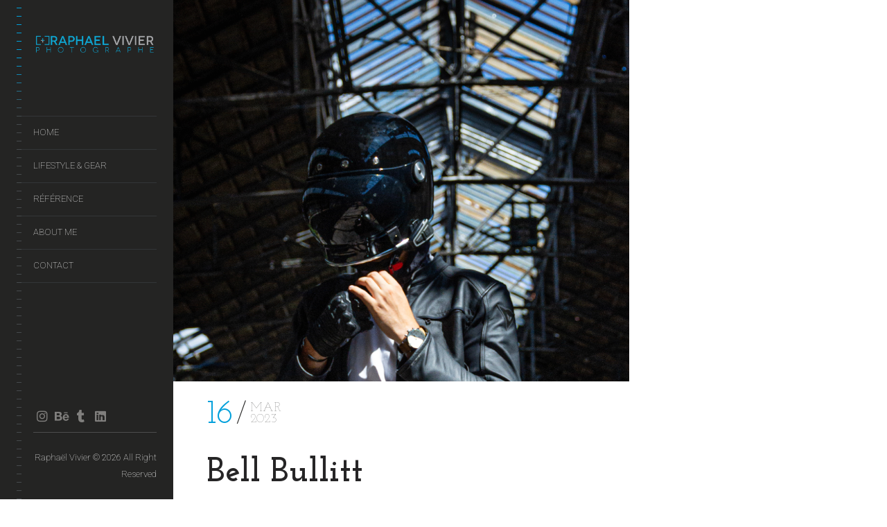

--- FILE ---
content_type: text/html; charset=UTF-8
request_url: http://photoraph.fr/bell-bullitt/
body_size: 12708
content:
<!DOCTYPE html>
<!--[if lt IE 7]>
<html class="lt-ie9 lt-ie8 lt-ie7" lang="fr-FR" itemscope itemtype="http://schema.org/WebPage"> <![endif]-->
<!--[if IE 7]>
<html class="lt-ie9 lt-ie8" lang="fr-FR" itemscope itemtype="http://schema.org/WebPage"> <![endif]-->
<!--[if IE 8]>
<html class="lt-ie9" lang="fr-FR" itemscope itemtype="http://schema.org/WebPage"> <![endif]-->
<!--[if IE 9]>
<html class="ie9" lang="fr-FR" itemscope itemtype="http://schema.org/WebPage"> <![endif]-->
<!--[if gt IE 9]><!-->
<html class="no-android-browser" lang="fr-FR" itemscope itemtype="http://schema.org/WebPage"> <!--<![endif]-->
<head>
<meta http-equiv="content-type" content="text/html; charset=UTF-8">
<meta name="viewport" content="width=device-width, initial-scale=1">
<link rel="profile" href="http://gmpg.org/xfn/11">

<link rel="pingback" href="http://photoraph.fr/xmlrpc.php">
<meta http-equiv="X-UA-Compatible" content="IE=edge, chrome=1">

<meta name="HandheldFriendly" content="True">
<meta name="apple-touch-fullscreen" content="yes" />
<meta name="MobileOptimized" content="320">
<link rel="pingback" href="http://photoraph.fr/xmlrpc.php">

<link href="https://fonts.googleapis.com" rel="preconnect" crossorigin><link href="https://fonts.gstatic.com" rel="preconnect" crossorigin><title>Bell Bullitt &#8211; Photoraph</title>
<link rel='dns-prefetch' href='//maps.google.com' />
<link rel='dns-prefetch' href='//cdn.canvasjs.com' />
<link rel='dns-prefetch' href='//fonts.googleapis.com' />
<link rel='dns-prefetch' href='//s.w.org' />
<link rel="alternate" type="application/rss+xml" title="Photoraph &raquo; Flux" href="http://photoraph.fr/feed/" />
<link rel="alternate" type="application/rss+xml" title="Photoraph &raquo; Flux des commentaires" href="http://photoraph.fr/comments/feed/" />
<link rel="alternate" type="application/rss+xml" title="Photoraph &raquo; Bell Bullitt Flux des commentaires" href="http://photoraph.fr/bell-bullitt/feed/" />
		<script type="text/javascript">
			window._wpemojiSettings = {"baseUrl":"https:\/\/s.w.org\/images\/core\/emoji\/11.2.0\/72x72\/","ext":".png","svgUrl":"https:\/\/s.w.org\/images\/core\/emoji\/11.2.0\/svg\/","svgExt":".svg","source":{"concatemoji":"http:\/\/photoraph.fr\/wp-includes\/js\/wp-emoji-release.min.js?ver=5.1.21"}};
			!function(e,a,t){var n,r,o,i=a.createElement("canvas"),p=i.getContext&&i.getContext("2d");function s(e,t){var a=String.fromCharCode;p.clearRect(0,0,i.width,i.height),p.fillText(a.apply(this,e),0,0);e=i.toDataURL();return p.clearRect(0,0,i.width,i.height),p.fillText(a.apply(this,t),0,0),e===i.toDataURL()}function c(e){var t=a.createElement("script");t.src=e,t.defer=t.type="text/javascript",a.getElementsByTagName("head")[0].appendChild(t)}for(o=Array("flag","emoji"),t.supports={everything:!0,everythingExceptFlag:!0},r=0;r<o.length;r++)t.supports[o[r]]=function(e){if(!p||!p.fillText)return!1;switch(p.textBaseline="top",p.font="600 32px Arial",e){case"flag":return s([55356,56826,55356,56819],[55356,56826,8203,55356,56819])?!1:!s([55356,57332,56128,56423,56128,56418,56128,56421,56128,56430,56128,56423,56128,56447],[55356,57332,8203,56128,56423,8203,56128,56418,8203,56128,56421,8203,56128,56430,8203,56128,56423,8203,56128,56447]);case"emoji":return!s([55358,56760,9792,65039],[55358,56760,8203,9792,65039])}return!1}(o[r]),t.supports.everything=t.supports.everything&&t.supports[o[r]],"flag"!==o[r]&&(t.supports.everythingExceptFlag=t.supports.everythingExceptFlag&&t.supports[o[r]]);t.supports.everythingExceptFlag=t.supports.everythingExceptFlag&&!t.supports.flag,t.DOMReady=!1,t.readyCallback=function(){t.DOMReady=!0},t.supports.everything||(n=function(){t.readyCallback()},a.addEventListener?(a.addEventListener("DOMContentLoaded",n,!1),e.addEventListener("load",n,!1)):(e.attachEvent("onload",n),a.attachEvent("onreadystatechange",function(){"complete"===a.readyState&&t.readyCallback()})),(n=t.source||{}).concatemoji?c(n.concatemoji):n.wpemoji&&n.twemoji&&(c(n.twemoji),c(n.wpemoji)))}(window,document,window._wpemojiSettings);
		</script>
		<style type="text/css">
img.wp-smiley,
img.emoji {
	display: inline !important;
	border: none !important;
	box-shadow: none !important;
	height: 1em !important;
	width: 1em !important;
	margin: 0 .07em !important;
	vertical-align: -0.1em !important;
	background: none !important;
	padding: 0 !important;
}
</style>
	<link rel='stylesheet' id='customify-font-stylesheet-0-css'  href='https://fonts.googleapis.com/css2?family=Josefin%20Slab:ital,wght@0,100;0,200;0,300;0,400;0,500;0,600;0,700;1,100;1,200;1,300;1,400;1,500;1,600;1,700&#038;family=Crimson%20Text:ital,wght@0,400;0,600;0,700;1,400;1,600;1,700&#038;family=Roboto:ital,wght@0,100;0,300;0,400;0,500;0,700;0,900;1,100;1,300;1,400;1,500;1,700;1,900&#038;display=swap' type='text/css' media='all' />
<link rel='stylesheet' id='google-webfonts-css'  href='http://fonts.googleapis.com/css?family=Roboto%3A300%2C500%2C300italic%2C500italic%7COpen+Sans%3A300%2C400%2C700%2C300italic%2C400italic%2C700italic%7CJosefin+Slab%3A400%2C600%2C700%7CCrimson+Text%3A400%2C400italic&#038;ver=5.1.21' type='text/css' media='all' />
<link rel='stylesheet' id='mediaelement-css'  href='http://photoraph.fr/wp-includes/js/mediaelement/mediaelementplayer-legacy.min.css?ver=4.2.6-78496d1' type='text/css' media='all' />
<link rel='stylesheet' id='wpgrade-main-style-css'  href='http://photoraph.fr/wp-content/themes/lens/style.css?ver=202512080935' type='text/css' media='all' />
<link rel='stylesheet' id='wp-block-library-css'  href='http://photoraph.fr/wp-includes/css/dist/block-library/style.min.css?ver=5.1.21' type='text/css' media='all' />
<link rel='stylesheet' id='dashicons-css'  href='http://photoraph.fr/wp-includes/css/dashicons.min.css?ver=5.1.21' type='text/css' media='all' />
<link rel='stylesheet' id='admin-bar-css'  href='http://photoraph.fr/wp-includes/css/admin-bar.min.css?ver=5.1.21' type='text/css' media='all' />
<style id='admin-bar-inline-css' type='text/css'>

    .canvasjs-chart-credit{
        display: none !important;
    }
    #vtrtsFreeChart canvas {
    border-radius: 6px;
}

.vtrts-free-adminbar-weekly-title {
    font-weight: bold;
    font-size: 14px;
    color: #fff;
    margin-bottom: 6px;
}

        #wpadminbar #wp-admin-bar-vtrts_free_top_button .ab-icon:before {
            content: "\f185";
            color: #1DAE22;
            top: 3px;
        }
    #wp-admin-bar-vtrts_pro_top_button .ab-item {
        min-width: 180px;
    }
    .vtrts-free-adminbar-dropdown {
        min-width: 420px ;
        padding: 18px 18px 12px 18px;
        background: #23282d;
        color: #fff;
        border-radius: 8px;
        box-shadow: 0 4px 24px rgba(0,0,0,0.15);
        margin-top: 10px;
    }
    .vtrts-free-adminbar-grid {
        display: grid;
        grid-template-columns: 1fr 1fr;
        gap: 18px 18px; /* row-gap column-gap */
        margin-bottom: 18px;
    }
    .vtrts-free-adminbar-card {
        background: #2c3338;
        border-radius: 8px;
        padding: 18px 18px 12px 18px;
        box-shadow: 0 2px 8px rgba(0,0,0,0.07);
        display: flex;
        flex-direction: column;
        align-items: flex-start;
    }
    /* Extra margin for the right column */
    .vtrts-free-adminbar-card:nth-child(2),
    .vtrts-free-adminbar-card:nth-child(4) {
        margin-left: 10px !important;
        padding-left: 10px !important;
                padding-top: 6px !important;

        margin-right: 10px !important;
        padding-right : 10px !important;
        margin-top: 10px !important;
    }
    .vtrts-free-adminbar-card:nth-child(1),
    .vtrts-free-adminbar-card:nth-child(3) {
        margin-left: 10px !important;
        padding-left: 10px !important;
                padding-top: 6px !important;

        margin-top: 10px !important;
                padding-right : 10px !important;

    }
    /* Extra margin for the bottom row */
    .vtrts-free-adminbar-card:nth-child(3),
    .vtrts-free-adminbar-card:nth-child(4) {
        margin-top: 6px !important;
        padding-top: 6px !important;
        margin-top: 10px !important;
    }
    .vtrts-free-adminbar-card-title {
        font-size: 14px;
        font-weight: 800;
        margin-bottom: 6px;
        color: #fff;
    }
    .vtrts-free-adminbar-card-value {
        font-size: 22px;
        font-weight: bold;
        color: #1DAE22;
        margin-bottom: 4px;
    }
    .vtrts-free-adminbar-card-sub {
        font-size: 12px;
        color: #aaa;
    }
    .vtrts-free-adminbar-btn-wrap {
        text-align: center;
        margin-top: 8px;
    }

    #wp-admin-bar-vtrts_free_top_button .ab-item{
    min-width: 80px !important;
        padding: 0px !important;
    .vtrts-free-adminbar-btn {
        display: inline-block;
        background: #1DAE22;
        color: #fff !important;
        font-weight: bold;
        padding: 8px 28px;
        border-radius: 6px;
        text-decoration: none;
        font-size: 15px;
        transition: background 0.2s;
        margin-top: 8px;
    }
    .vtrts-free-adminbar-btn:hover {
        background: #15991b;
        color: #fff !important;
    }

    .vtrts-free-adminbar-dropdown-wrap { min-width: 0; padding: 0; }
    #wpadminbar #wp-admin-bar-vtrts_free_top_button .vtrts-free-adminbar-dropdown { display: none; position: absolute; left: 0; top: 100%; z-index: 99999; }
    #wpadminbar #wp-admin-bar-vtrts_free_top_button:hover .vtrts-free-adminbar-dropdown { display: block; }
    
        .ab-empty-item #wp-admin-bar-vtrts_free_top_button-default .ab-empty-item{
    height:0px !important;
    padding :0px !important;
     }
            #wpadminbar .quicklinks .ab-empty-item{
        padding:0px !important;
    }
    .vtrts-free-adminbar-dropdown {
    min-width: 420px;
    padding: 18px 18px 12px 18px;
    background: #23282d;
    color: #fff;
    border-radius: 12px; /* more rounded */
    box-shadow: 0 8px 32px rgba(0,0,0,0.25); /* deeper shadow */
    margin-top: 10px;
}

.vtrts-free-adminbar-btn-wrap {
    text-align: center;
    margin-top: 18px; /* more space above */
}

.vtrts-free-adminbar-btn {
    display: inline-block;
    background: #1DAE22;
    color: #fff !important;
    font-weight: bold;
    padding: 5px 22px;
    border-radius: 8px;
    text-decoration: none;
    font-size: 17px;
    transition: background 0.2s, box-shadow 0.2s;
    margin-top: 8px;
    box-shadow: 0 2px 8px rgba(29,174,34,0.15);
    text-align: center;
    line-height: 1.6;
    
}
.vtrts-free-adminbar-btn:hover {
    background: #15991b;
    color: #fff !important;
    box-shadow: 0 4px 16px rgba(29,174,34,0.25);
}
    


</style>
<script type='text/javascript'>
/* <![CDATA[ */
var ahc_ajax_front = {"ajax_url":"http:\/\/photoraph.fr\/wp-admin\/admin-ajax.php","plugin_url":"http:\/\/photoraph.fr\/wp-content\/plugins\/visitors-traffic-real-time-statistics\/","page_id":"1012","page_title":"Bell Bullitt","post_type":"post"};
/* ]]> */
</script>
<script type='text/javascript' src='http://photoraph.fr/wp-content/plugins/visitors-traffic-real-time-statistics/js/front.js?ver=5.1.21'></script>
<script type='text/javascript' src='http://photoraph.fr/wp-includes/js/jquery/jquery.js?ver=1.12.4'></script>
<script type='text/javascript' src='http://photoraph.fr/wp-includes/js/jquery/jquery-migrate.min.js?ver=1.4.1'></script>
<script type='text/javascript' src='http://photoraph.fr/wp-content/themes/lens/assets/js/vendor/modernizr.min.js?ver=5.1.21'></script>
<script type='text/javascript'>
var mejsL10n = {"language":"fr","strings":{"mejs.install-flash":"Vous utilisez un navigateur qui n\u2019a pas le lecteur Flash activ\u00e9 ou install\u00e9. Veuillez activer votre extension Flash ou t\u00e9l\u00e9charger la derni\u00e8re version \u00e0 partir de cette adresse\u00a0: https:\/\/get.adobe.com\/flashplayer\/","mejs.fullscreen-off":"Quitter le plein \u00e9cran","mejs.fullscreen-on":"Passer en plein \u00e9cran","mejs.download-video":"T\u00e9l\u00e9charger la vid\u00e9o","mejs.fullscreen":"Plein \u00e9cran","mejs.time-jump-forward":["Saut en avant d\u20191 seconde","Avancer de %1 secondes"],"mejs.loop":"Lire en boucle","mejs.play":"Lecture","mejs.pause":"Pause","mejs.close":"Fermer","mejs.time-slider":"Curseur de temps","mejs.time-help-text":"Utilisez les fl\u00e8ches droite\/gauche pour avancer d\u2019une seconde, haut\/bas pour avancer de dix secondes.","mejs.time-skip-back":["Revenir une seconde en arri\u00e8re","Saut en arri\u00e8re de %1 seconde(s)"],"mejs.captions-subtitles":"L\u00e9gendes\/Sous-titres","mejs.captions-chapters":"Chapitres","mejs.none":"Aucun","mejs.mute-toggle":"Couper le son","mejs.volume-help-text":"Utilisez les fl\u00e8ches haut\/bas pour augmenter ou diminuer le volume.","mejs.unmute":"R\u00e9activer le son","mejs.mute":"Muet","mejs.volume-slider":"Curseur de volume","mejs.video-player":"Lecteur vid\u00e9o","mejs.audio-player":"Lecteur audio","mejs.ad-skip":"Passer la publicit\u00e9","mejs.ad-skip-info":["Passer dans %1 seconde","Passer dans %1 secondes"],"mejs.source-chooser":"S\u00e9lecteur de source","mejs.stop":"Arr\u00eater","mejs.speed-rate":"Taux de vitesse","mejs.live-broadcast":"\u00c9mission en direct","mejs.afrikaans":"Afrikaans","mejs.albanian":"Albanais","mejs.arabic":"Arabe","mejs.belarusian":"Bi\u00e9lorusse","mejs.bulgarian":"Bulgare","mejs.catalan":"Catalan","mejs.chinese":"Chinois","mejs.chinese-simplified":"Chinois (simplifi\u00e9)","mejs.chinese-traditional":"Chinois (traditionnel)","mejs.croatian":"Croate","mejs.czech":"Tch\u00e8que","mejs.danish":"Danois","mejs.dutch":"N\u00e9erlandais","mejs.english":"Anglais","mejs.estonian":"Estonien","mejs.filipino":"Filipino","mejs.finnish":"Terminer","mejs.french":"Fran\u00e7ais","mejs.galician":"Galicien","mejs.german":"Allemand","mejs.greek":"Grec","mejs.haitian-creole":"Cr\u00e9ole ha\u00eftien","mejs.hebrew":"H\u00e9breu","mejs.hindi":"Hindi","mejs.hungarian":"Hongrois","mejs.icelandic":"Islandais","mejs.indonesian":"Indon\u00e9sien","mejs.irish":"Irlandais","mejs.italian":"Italien","mejs.japanese":"Japonais","mejs.korean":"Cor\u00e9en","mejs.latvian":"Letton","mejs.lithuanian":"Lituanien","mejs.macedonian":"Mac\u00e9donien","mejs.malay":"Malais","mejs.maltese":"Maltais","mejs.norwegian":"Norv\u00e9gien","mejs.persian":"Perse","mejs.polish":"Polonais","mejs.portuguese":"Portugais","mejs.romanian":"Roumain","mejs.russian":"Russe","mejs.serbian":"Serbe","mejs.slovak":"Slovaque","mejs.slovenian":"Slov\u00e9nien","mejs.spanish":"Espagnol","mejs.swahili":"Swahili","mejs.swedish":"Su\u00e9dois","mejs.tagalog":"Tagalog","mejs.thai":"Thai","mejs.turkish":"Turc","mejs.ukrainian":"Ukrainien","mejs.vietnamese":"Vietnamien","mejs.welsh":"Ga\u00e9lique","mejs.yiddish":"Yiddish"}};
</script>
<script type='text/javascript' src='http://photoraph.fr/wp-includes/js/mediaelement/mediaelement-and-player.min.js?ver=4.2.6-78496d1'></script>
<script type='text/javascript' src='http://photoraph.fr/wp-includes/js/mediaelement/mediaelement-migrate.min.js?ver=5.1.21'></script>
<script type='text/javascript'>
/* <![CDATA[ */
var _wpmejsSettings = {"pluginPath":"\/wp-includes\/js\/mediaelement\/","classPrefix":"mejs-","stretching":"responsive"};
/* ]]> */
</script>
<link rel='https://api.w.org/' href='http://photoraph.fr/wp-json/' />
<link rel="EditURI" type="application/rsd+xml" title="RSD" href="http://photoraph.fr/xmlrpc.php?rsd" />
<link rel="wlwmanifest" type="application/wlwmanifest+xml" href="http://photoraph.fr/wp-includes/wlwmanifest.xml" /> 
<link rel='prev' title='Triumph street twin 900' href='http://photoraph.fr/triumph-street-twin-900/' />
<link rel='next' title='Velomacchi' href='http://photoraph.fr/velomacchi/' />
<meta name="generator" content="WordPress 5.1.21" />
<link rel="canonical" href="http://photoraph.fr/bell-bullitt/" />
<link rel='shortlink' href='http://photoraph.fr/?p=1012' />
<link rel="alternate" type="application/json+oembed" href="http://photoraph.fr/wp-json/oembed/1.0/embed?url=http%3A%2F%2Fphotoraph.fr%2Fbell-bullitt%2F" />
<link rel="alternate" type="text/xml+oembed" href="http://photoraph.fr/wp-json/oembed/1.0/embed?url=http%3A%2F%2Fphotoraph.fr%2Fbell-bullitt%2F&#038;format=xml" />
<link rel="icon" href="http://photoraph.fr/wp-content/uploads/2018/02/logotype-1.png" sizes="32x32" />
<link rel="icon" href="http://photoraph.fr/wp-content/uploads/2018/02/logotype-1.png" sizes="192x192" />
<link rel="apple-touch-icon-precomposed" href="http://photoraph.fr/wp-content/uploads/2018/02/logotype-1.png" />
<meta name="msapplication-TileImage" content="http://photoraph.fr/wp-content/uploads/2018/02/logotype-1.png" />
			<style id="customify_output_style">
				.site-logo img { height: 37px; }
.site-logo--text { font-size: 37px; }
.inverse a,
 .highlighted,
 blockquote:before,
 .emphasized:before,
 .site-navigation--main .menu-item:hover > a,
 .site-navigation--main .menu-item:focus > a,
 .site-navigation--main .menu-item:active > a,
 .site-navigation--main .menu-item.current-menu-item > a,
 .site-navigation--main .menu-item.current-menu-ancestor > a,
 .site-navigation--main .menu-item.current-menu-parent > a,
 .mosaic__filter-item.active, .mosaic__filter-item:hover,
 .complete i,
 .liked i,
 .article-timestamp--single .article-timestamp__date,
 a:hover > i.pixcode--icon,
 .btn:hover, .wpcf7-submit:hover, .form-submit #comment-submit:hover,
 .woocommerce #page .button:hover,
 .widget--header a:hover,
 a.site-home-link, .site-navigation--mobile .menu-item:hover > a,
 .site-navigation--mobile .menu-item.current-menu-ancestor > a,
 .site-navigation--mobile .menu-item.current-menu-parent > a,
 .site-navigation--mobile .menu-item.current-menu-item > a,
 .cart--widget .cart-link:hover,
 .mosaic__pagination .prev:hover, .mosaic__pagination .next:hover,
 .sidebar--header .form-search .btn:hover,
 .site-social-links a:hover:before,
 .woocommerce #page .button:hover { color: #00a0db; }
.rsNavSelected,
 .pin_ring--outer,
 .liked i,
 .btn, .wpcf7-submit, .form-submit #comment-submit,
 .woocommerce #page .button,
 .progressbar__progress,
 .rsNavSelected,
 .product__badge, .cart--widget .cart__btn .cart-size,
 .woocommerce-page .woocommerce-message .pixcode--icon,
 .woocommerce-page .woocommerce-info .pixcode--icon,
 .pixproof-lens-gallery .proof-photo.selected .background-container { background-color: #00a0db; }
.article--product:hover .product__container,
 .image__item-meta, .mfp-video:hover .image__item-meta, .external_url:hover .image__item-meta,
 .touch .mosaic__item--page-title .image__item-meta,
 .touch .mosaic__item--page-title-mobile .image__item-meta,
 .team-member__profile{
		background-color: rgba(0,160,219, 0.7);
}
.header:before{ background-image: linear-gradient(#00a0db 50%, #464a4d); }.loading .pace .pace-activity, .no-touch .arrow-button:hover { border-color: #00a0db; }
.site-navigation--main .menu-item.current-menu-item:after,
 .site-navigation--main .menu-item.current-menu-ancestor:after,
 .site-navigation--main .menu-item.current-menu-parent:after,
 .site-navigation--main .menu-item:hover:after,
 .site-navigation--main .menu-item:focus:after,
 .site-navigation--main .menu-item:active:after,
 .site-navigation--mobile .menu-item.current-menu-parent:after,
 .site-navigation--mobile .menu-item:hover:after,
 .site-navigation--mobile .menu-item:focus:after,
 .site-navigation--mobile .menu-item:active:after { border-top-color: #00a0db; }
body, .up-link, .testimonial__author-name, .testimonial__author-title,
 ol li, .search-query, button { color: #515150; }
.up-link:before { border-color: #515150; }
h1, h2, h3, h4, h5, h6, h1 a, h2 a, h3 a, h4 a, h5 a, h6 a,
 .article-archive .article__title a, .article-archive .article__title a:hover,
 .entry__title, .testimonial__content, .single-portfolio-fullwidth .entry__title,
 .entry__content h1, .entry__content h2, .entry__content h3 { color: #262526; }
body:not(.blog), .masonry article:not(.article--product) { background-color: #ffffff; }

.header, .navigation--mobile { background-color: #242423; }
.header:after{ background-image: linear-gradient(#242423 5%, #242423 91.66%, transparent 91.66%, transparent); }
			</style>
			<style id="customify_fonts_output">
	
.count, .count sup, .gallery-control .count sup, .header-quote-content blockquote, .article-timestamp, .progressbar__title, .progressbar__tooltip, .testimonial__content, .testimonial__author-name, .tweet__meta, .search-query, .mfp-title, .entry__content ul li, .hN, .alpha, h1, .beta, h2, .gamma, h3, .masonry__item .entry__title, .single-portfolio-fullwidth .entry__title, .delta, h4, .epsilon, h5, .zeta, h6, .comment__author-name, .entry__meta-box a, .rsCaption__title {
font-family: "Josefin Slab";
font-weight: 100;
}


html, .wpcf7-form-control:not([type="submit"]), .wp-caption-text, blockquote:before, ol li, .comment__timestamp, .meta-box__box-title, .header-quote-content blockquote .author_description, .testimonial__author-title, .widget-content {
font-family: "Crimson Text";
font-weight: 400;
}


.image__plus-icon, .image_item-description, .image_item-category, .btn, .wpcf7-submit, .form-submit #comment-submit, .header, .header .hN, .header .alpha, .header h1, .header .beta, .header h2, .header .gamma, .header h3, .header .masonry__item .entry__title, .masonry__item .header .entry__title, .header .single-portfolio-fullwidth .entry__title, .single-portfolio-fullwidth .header .entry__title, .header .delta, .header h4, .header .epsilon, .header h5, .header .zeta, .header h6, .footer .hN, .footer .alpha, .footer h1, .footer .beta, .footer h2, .footer .gamma, .footer h3, .footer .masonry__item .entry__title, .masonry__item .footer .entry__title, .footer .single-portfolio-fullwidth .entry__title, .single-portfolio-fullwidth .footer .entry__title, .footer .delta, .footer h4, .footer .epsilon, .footer h5, .footer .zeta, .footer h6, .text-link, .projects_nav-item a, .navigation--mobile {
font-family: Roboto;
font-weight: 100;
}

</style>
					<style type="text/css" id="wp-custom-css">
			/*
Vous pouvez ajouter du CSS personnalisé ici.

Cliquez sur l’icône d’aide ci-dessus pour en savoir plus.
*/		</style>
		
</head>
<body class="post-template-default single single-post postid-1012 single-format-standard  is--copyright-protected" data-ajaxloading data-smoothscrolling    >
<div class="pace">
	<div class="pace-activity"></div>
</div>
	<div class="copyright-overlay">
		<div class="copyright-overlay__container">
			<div class="copyright-overlay__content">
				© Raphaël Vivier | All rights reserved.			</div>
		</div>
	</div>
<div id="page">
	<nav class="navigation  navigation--mobile">
		<h2 class="accessibility">Primary Mobile Navigation</h2>

		<div id="nav-wrapper" class="djax-updatable">
			<nav class="menu-home-container"><ul id="wpgrade-main-nav-mobile" class="site-navigation site-navigation--main site-navigation--mobile"><li id="menu-item-24" class="menu-item menu-item-type-post_type menu-item-object-page menu-item-24"><a href="http://photoraph.fr/portfolio/">Home</a></li>
<li id="menu-item-977" class="menu-item menu-item-type-post_type menu-item-object-page menu-item-977"><a href="http://photoraph.fr/lifestyle-gear/">Lifestyle &#038; Gear</a></li>
<li id="menu-item-258" class="menu-item menu-item-type-post_type menu-item-object-page menu-item-258"><a href="http://photoraph.fr/about/reference/">Référence</a></li>
<li id="menu-item-52" class="menu-item menu-item-type-post_type menu-item-object-page menu-item-52"><a href="http://photoraph.fr/about/raphael-vivier/">About Me</a></li>
<li id="menu-item-23" class="menu-item menu-item-type-post_type menu-item-object-page menu-item-23"><a href="http://photoraph.fr/contact/">CONTACT</a></li>
</ul></nav>		</div>
		<div class="nav-meta">
			<div class="header__social-section"><ul id="menu-footer" class="social-menu site-social-links"><li id="menu-item-560" class="menu-item menu-item-type-custom menu-item-object-custom menu-item-560"><a href="https://www.instagram.com/rvgdesign/">Instagram</a></li>
<li id="menu-item-561" class="menu-item menu-item-type-custom menu-item-object-custom menu-item-561"><a href="https://www.behance.net/RaphaelVivier">behance</a></li>
<li id="menu-item-585" class="menu-item menu-item-type-custom menu-item-object-custom menu-item-585"><a href="https://rvgdesign.tumblr.com/">tumblr</a></li>
<li id="menu-item-562" class="menu-item menu-item-type-custom menu-item-object-custom menu-item-562"><a href="https://fr.linkedin.com/in/rapha%25C3%25ABl-vivier-8a251833">linkedin</a></li>
</ul></div>			<div class="site-info">
				Raphaël Vivier © 2026
All Right Reserved			</div>
			<!-- .site-info -->
		</div>
	</nav>
	<div class="wrapper">
<div class="header" data-smoothscrolling>
    <header class="site-header">
        <div class="site-header__branding">
                            <div class="site-logo site-logo--image">
                    <a class="site-home-link" href="http://photoraph.fr/" title="Photoraph">
                        <img src="http://photoraph.fr/wp-content/uploads/2018/02/logo-photoraph.png" rel="logo" alt="Photoraph"/>
                    </a>
                </div>
                    </div>
        <!-- <span class="site-navigation__trigger js-nav-trigger"><i class="icon-reorder"></i><i class="icon-remove"></i></span> -->
        <div class="site-navigation__trigger js-nav-trigger"><span class="nav-icon"></span></div>
        <div class="header__inner-wrap">
            <div id="navigation" class="djax-updatable">
                <nav class="menu-home-container"><ul id="wpgrade-main-nav-desktop" class="site-navigation site-navigation--main"><li id="nav-menu-item-24" class="site-navigation__menu-item  menu-item menu-item--main menu-item--even menu-item-depth-0 menu-item menu-item-type-post_type menu-item-object-page"><a href="http://photoraph.fr/portfolio/" class="menu-link main-menu-link">Home</a></li>
<li id="nav-menu-item-977" class="site-navigation__menu-item  menu-item menu-item--main menu-item--even menu-item-depth-0 menu-item menu-item-type-post_type menu-item-object-page"><a href="http://photoraph.fr/lifestyle-gear/" class="menu-link main-menu-link">Lifestyle &#038; Gear</a></li>
<li id="nav-menu-item-258" class="site-navigation__menu-item  menu-item menu-item--main menu-item--even menu-item-depth-0 menu-item menu-item-type-post_type menu-item-object-page"><a href="http://photoraph.fr/about/reference/" class="menu-link main-menu-link">Référence</a></li>
<li id="nav-menu-item-52" class="site-navigation__menu-item  menu-item menu-item--main menu-item--even menu-item-depth-0 menu-item menu-item-type-post_type menu-item-object-page"><a href="http://photoraph.fr/about/raphael-vivier/" class="menu-link main-menu-link">About Me</a></li>
<li id="nav-menu-item-23" class="site-navigation__menu-item  menu-item menu-item--main menu-item--even menu-item-depth-0 menu-item menu-item-type-post_type menu-item-object-page"><a href="http://photoraph.fr/contact/" class="menu-link main-menu-link">CONTACT</a></li>
</ul></nav>            </div>
        </div>
    </header>
        <footer id="colophon" class="site-footer" role="contentinfo">
        <div class="header__social-section"><ul id="menu-footer-1" class="social-menu site-social-links"><li class="menu-item menu-item-type-custom menu-item-object-custom menu-item-560"><a href="https://www.instagram.com/rvgdesign/">Instagram</a></li>
<li class="menu-item menu-item-type-custom menu-item-object-custom menu-item-561"><a href="https://www.behance.net/RaphaelVivier">behance</a></li>
<li class="menu-item menu-item-type-custom menu-item-object-custom menu-item-585"><a href="https://rvgdesign.tumblr.com/">tumblr</a></li>
<li class="menu-item menu-item-type-custom menu-item-object-custom menu-item-562"><a href="https://fr.linkedin.com/in/rapha%25C3%25ABl-vivier-8a251833">linkedin</a></li>
</ul></div>
        <div class="site-info text--right">
	        Raphaël Vivier © 2026
All Right Reserved        </div><!-- .site-info -->
    </footer><!-- #colophon -->
</div><!-- .header -->
	<div id="main" class="content djax-updatable">

		<div class="page-content  page-content--with-sidebar">

			<div class="page-main entry__body" itemprop="mainEntity" itemscope itemtype="http://schema.org/Article"
			     itemid="http://photoraph.fr/bell-bullitt/">
										<div class="featured-image" itemprop="image" itemscope itemtype="http://schema.org/ImageObject">
		<img width="880" height="736" src="http://photoraph.fr/wp-content/uploads/2023/03/capture-decran-2023-03-16-a-13.41.35.png" class="attachment-large size-large wp-post-image" alt="" itemprop="url" srcset="http://photoraph.fr/wp-content/uploads/2023/03/capture-decran-2023-03-16-a-13.41.35.png 880w, http://photoraph.fr/wp-content/uploads/2023/03/capture-decran-2023-03-16-a-13.41.35-300x251.png 300w, http://photoraph.fr/wp-content/uploads/2023/03/capture-decran-2023-03-16-a-13.41.35-768x642.png 768w, http://photoraph.fr/wp-content/uploads/2023/03/capture-decran-2023-03-16-a-13.41.35-800x669.png 800w, http://photoraph.fr/wp-content/uploads/2023/03/capture-decran-2023-03-16-a-13.41.35-500x418.png 500w" sizes="(max-width: 880px) 100vw, 880px" />			</div>
					<article id="post-1012" class="post-1012 post type-post status-publish format-standard has-post-thumbnail hentry category-equipement-moto" role="article">
						<meta itemprop="author" content="admin">
						<header class="entry-header">
							<div class="entry-header__meta">
								<div class="article-timestamp article-timestamp--single">
									<div class="article-timestamp__date">16</div>
									<div class="article-timestamp__right-box">
										<span class="article-timestamp__month">Mar</span>
										<span class="article-timestamp__year">2023</span>
									</div>
									<meta itemprop="datePublished" content="2023-03-16T13:39:18+01:00">
									<meta itemprop="dateModified" content="2023-03-16T14:44:34+01:00">
								</div><!-- .article-timestamp -->
							</div><!-- .entry-header__meta -->
							<h1 class="entry__title" itemprop="headline name">Bell Bullitt</h1>
							<hr class="separator separator--dotted separator--full-left grow">
						</header>


						<div class="entry__wrap">
							<div class="entry__likes">
								<!-- .likes-box -->
							</div>
							<div class="entry__content">
<p>Le casque style cafe racer !</p>



<p>BELL semble avoir bien étudié le marché du néo-rétro et nous offre ainsi le Bell Bullitt. LE casque intégral au style vintage que les amateurs de vintage attendaient tous !<br> </p>



<ul class="wp-block-gallery columns-3 is-cropped"><li class="blocks-gallery-item"><figure><img src="https://photoraph.fr/wp-content/uploads/2023/03/7ac5e583907069.5d4ae080551e5.jpg" alt="" data-id="1014" class="wp-image-1014"/></figure></li><li class="blocks-gallery-item"><figure><img src="https://photoraph.fr/wp-content/uploads/2023/03/f7853983907069.5d4ae080559c8.jpg" alt="" data-id="1016" data-link="https://photoraph.fr/bell-bulitt/f7853983907069-5d4ae080559c8/" class="wp-image-1016"/></figure></li><li class="blocks-gallery-item"><figure><img src="https://photoraph.fr/wp-content/uploads/2023/03/9bcc2283907069.5d4ae08158b67.jpg" alt="" data-id="1017" data-link="https://photoraph.fr/bell-bulitt/9bcc2283907069-5d4ae08158b67/" class="wp-image-1017" srcset="http://photoraph.fr/wp-content/uploads/2023/03/9bcc2283907069.5d4ae08158b67.jpg 840w, http://photoraph.fr/wp-content/uploads/2023/03/9bcc2283907069.5d4ae08158b67-300x200.jpg 300w, http://photoraph.fr/wp-content/uploads/2023/03/9bcc2283907069.5d4ae08158b67-768x512.jpg 768w, http://photoraph.fr/wp-content/uploads/2023/03/9bcc2283907069.5d4ae08158b67-800x533.jpg 800w, http://photoraph.fr/wp-content/uploads/2023/03/9bcc2283907069.5d4ae08158b67-500x333.jpg 500w" sizes="(max-width: 840px) 100vw, 840px" /></figure></li><li class="blocks-gallery-item"><figure><img src="https://photoraph.fr/wp-content/uploads/2023/03/78a45183907069.5d4ae081582d7-683x1024.jpg" alt="" data-id="1018" data-link="https://photoraph.fr/bell-bulitt/78a45183907069-5d4ae081582d7/" class="wp-image-1018" srcset="http://photoraph.fr/wp-content/uploads/2023/03/78a45183907069.5d4ae081582d7-683x1024.jpg 683w, http://photoraph.fr/wp-content/uploads/2023/03/78a45183907069.5d4ae081582d7-200x300.jpg 200w, http://photoraph.fr/wp-content/uploads/2023/03/78a45183907069.5d4ae081582d7-768x1152.jpg 768w, http://photoraph.fr/wp-content/uploads/2023/03/78a45183907069.5d4ae081582d7-800x1200.jpg 800w, http://photoraph.fr/wp-content/uploads/2023/03/78a45183907069.5d4ae081582d7-500x750.jpg 500w, http://photoraph.fr/wp-content/uploads/2023/03/78a45183907069.5d4ae081582d7.jpg 840w" sizes="(max-width: 683px) 100vw, 683px" /></figure></li><li class="blocks-gallery-item"><figure><img src="https://photoraph.fr/wp-content/uploads/2023/03/7e431783907069.5d4ae08055eb1.jpg" alt="" data-id="1019" data-link="https://photoraph.fr/bell-bulitt/7e431783907069-5d4ae08055eb1/" class="wp-image-1019"/></figure></li></ul>



<p>Esthétiquement, ce casque est incontestablement réussi. La coque possède un dessin vintage, des joncs chromés et offre un champ de vision impressionnant tout en donnant un aspect de casque minimal. </p>



<p>La finition globale du BELL BULLITT est impeccable, pas de trace de colle ou aléas de ce genre.</p>



<p>BELL propose deux styles de visière qui permet d&rsquo;offrir une foule de combinaisons possibles. Vous aurez donc le choix entre visières classiques, « plates » ou « bubble » (qui ne plait pas forcément à tout le monde) d’à peu près toutes les couleurs possibles …. Transparent, smoke, effet miroir, jaune ….</p>



<p>Le champ de vision du BELL BULLIT est tout simplement exceptionnel (voire optimal), ajoutez une visière BUBBLE ou vous vous sentirez encore un peu plus libre avec plus de place (un vrai Renault Espace je vous dis &#x1f642; ) ! Les porteurs de lunettes (même imposantes)  y trouveront également leur compte !</p>



<p>Un système de pression magnétique (la petite languette en cuir marron est aimantée)  permet d’actionner la visière à une seule main facilement, mais aussi de la maintenir fermée quelle que soit la vitesse, esthétique et réellement efficace !</p>



<figure class="wp-block-image"><img src="https://photoraph.fr/wp-content/uploads/2023/03/6c7a8281.jpg" alt="" class="wp-image-1035" srcset="http://photoraph.fr/wp-content/uploads/2023/03/6c7a8281.jpg 742w, http://photoraph.fr/wp-content/uploads/2023/03/6c7a8281-300x228.jpg 300w, http://photoraph.fr/wp-content/uploads/2023/03/6c7a8281-500x380.jpg 500w" sizes="(max-width: 742px) 100vw, 742px" /></figure>



<p>L’intérieur du casque est constitué de tissu anti-bactérien démontable et lavable ! Les coussinets de joues 3D CUT permettent également de contenir des écouteurs ! Je suis personnellement fan de la couleur marron du cuir qui renforce le côté « bel objet vintage  » de l’ensemble.</p>



<p>L’isolation phonique est bonne sans être exceptionnelle, pas de bruits ou gênes particuliers à noter. À vive allure cela devient plus compliqué personnellement, il me sert essentiellement en ville ou trajet court.</p>



<figure class="wp-block-image"><img src="https://photoraph.fr/wp-content/uploads/2023/03/dsc_5524-683x1024.jpg" alt="" class="wp-image-1036" srcset="http://photoraph.fr/wp-content/uploads/2023/03/dsc_5524-683x1024.jpg 683w, http://photoraph.fr/wp-content/uploads/2023/03/dsc_5524-200x300.jpg 200w, http://photoraph.fr/wp-content/uploads/2023/03/dsc_5524-768x1152.jpg 768w, http://photoraph.fr/wp-content/uploads/2023/03/dsc_5524-800x1200.jpg 800w, http://photoraph.fr/wp-content/uploads/2023/03/dsc_5524-500x750.jpg 500w, http://photoraph.fr/wp-content/uploads/2023/03/dsc_5524.jpg 1200w" sizes="(max-width: 683px) 100vw, 683px" /></figure>



<p>En conclusion, le BELL BULLIT ravira les amoureux de vintage avec un look différent et cohérent ; offre un réel plus (surtout en ville) avec un champ de vision hors du commun. Un vrai système de ventilation et vous protégera comme un vrai casque intégral homologué, attention néanmoins, ce casque n’ira pas à toutes les têtes et n’est pas forcément le plus adapté aux amateurs de vitesse sur autoroutes allemandes !!!</p>



<div class="wp-block-button"><a class="wp-block-button__link has-background has-vivid-cyan-blue-background-color" href="https://www.bellhelmets.com/motorcycle/p/bullitt-cruiser-motorcycle-helmet/250030000100000001.html" target="_blank" rel="noopener noreferrer">SHOP</a></div>
</div>
						</div>

						
						<footer class="entry__meta cf">
																						<div class="entry__meta-box meta-box--categories">
									<span class="meta-box__box-title">Rempli sous: </span>
																			<a href="http://photoraph.fr/category/equipement-moto/" rel="category">
											Equipement moto										</a>
																	</div>
							
													</footer><!-- .entry-meta -->
						<hr class="separator separator--striped">
						
	<div id="comments" class="comments-area">
		<h4 class="comments-area-title">
			Laisser un commentaire		</h4>


		
				
	</div><!-- #comments .comments-area -->
	<hr class="separator separator--striped"/>
	<div id="respond" class="comment-respond">
		<h3 id="reply-title" class="comment-reply-title"> <small><a rel="nofollow" id="cancel-comment-reply-link" href="/bell-bullitt/#respond" style="display:none;">Annuler la réponse</a></small></h3>			<form action="http://photoraph.fr/wp-comments-post.php" method="post" id="commentform" class="comment-form" novalidate>
				<p class="comment-form-comment"><label for="comment" class="show-on-ie8">Comment</label><textarea id="comment" name="comment" cols="45" rows="8" aria-required="true" placeholder="Message"></textarea></p><p class="comment-form-author"><label for="author" class="show-on-ie8">Nom</label><input id="author" name="author" type="text" placeholder="Name..." size="30"  aria-required='true' /></p>
<p class="comment-form-email"><label for="name" class="show-on-ie8">Email</label><input id="email" name="email" size="30" type="text" placeholder="Email..."  aria-required='true' /></p>
<p class="comment-form-url"><label for="url" class="show-on-ie8">Url</label><input id="url" name="url" size="30" placeholder="Website..." type="text"></p>
<p class="comment-form-cookies-consent"><input id="wp-comment-cookies-consent" name="wp-comment-cookies-consent" type="checkbox" value="yes" /><label for="wp-comment-cookies-consent">Enregistrer mon nom, mon e-mail et mon site web dans le navigateur pour mon prochain commentaire.</label></p>
<p class="form-submit"><input name="submit" type="submit" id="comment-submit" class="submit" value="Envoyer message" /> <input type='hidden' name='comment_post_ID' value='1012' id='comment_post_ID' />
<input type='hidden' name='comment_parent' id='comment_parent' value='0' />
</p>			</form>
			</div><!-- #respond -->
						</article>
				
			</div><!-- .page-main -->

			<div class="page-side">
				<div class="sidebar sidebar--right">
    </div>
			</div>

		</div><!-- .page-content -->

	</div><!-- .content -->
        </div><!-- .wrapper -->
    </div><!-- #page -->
					<script>
						let customifyTriggerFontsLoadedEvents = function() {
							// Trigger the 'wf-active' event, just like Web Font Loader would do.
							window.dispatchEvent(new Event('wf-active'));
							// Add the 'wf-active' class on the html element, just like Web Font Loader would do.
							document.getElementsByTagName('html')[0].classList.add('wf-active');
						}

						// Try to use the modern FontFaceSet browser APIs.
						if ( typeof document.fonts !== 'undefined' && typeof document.fonts.ready !== 'undefined' ) {
							document.fonts.ready.then(customifyTriggerFontsLoadedEvents);
						} else {
							// Fallback to just waiting a little bit and then triggering the events for older browsers.
							window.addEventListener('load', function() {
								setTimeout( customifyTriggerFontsLoadedEvents, 300 );
							});
						}
					</script>
					<script type='text/javascript' src='http://maps.google.com/maps/api/js?language=en&#038;ver=5.1.21'></script>
<script type='text/javascript' src='http://photoraph.fr/wp-includes/js/imagesloaded.min.js?ver=3.2.0'></script>
<script type='text/javascript' src='http://pxgcdn.com/js/rs/9.5.7/index.js?ver=5.1.21'></script>
<script type='text/javascript' src='http://pxgcdn.com/js/mixitup/1.5.4/index.js?ver=5.1.21'></script>
<script type='text/javascript' src='http://cdnjs.cloudflare.com/ajax/libs/jquery-easing/1.3/jquery.easing.min.js?ver=5.1.21'></script>
<script type='text/javascript'>
/* <![CDATA[ */
var lens_static_resources = {"scripts":{"ahc_front_js":"http:\/\/photoraph.fr\/wp-content\/plugins\/visitors-traffic-real-time-statistics\/js\/front.js","google-maps-api":"http:\/\/maps.google.com\/maps\/api\/js?language=en","wpgrade-main-scripts":"http:\/\/photoraph.fr\/wp-content\/themes\/lens\/assets\/js\/main.js","canvasjs-free":"https:\/\/cdn.canvasjs.com\/canvasjs.min.js","comment-reply":"\/wp-includes\/js\/comment-reply.min.js","wp-embed":"\/wp-includes\/js\/wp-embed.min.js"},"styles":{"customify-font-stylesheet-0":"https:\/\/fonts.googleapis.com\/css2?family=Josefin Slab:ital,wght@0,100;0,200;0,300;0,400;0,500;0,600;0,700;1,100;1,200;1,300;1,400;1,500;1,600;1,700&family=Crimson Text:ital,wght@0,400;0,600;0,700;1,400;1,600;1,700&family=Roboto:ital,wght@0,100;0,300;0,400;0,500;0,700;0,900;1,100;1,300;1,400;1,500;1,700;1,900&display=swap","google-webfonts":"http:\/\/fonts.googleapis.com\/css?family=Roboto:300,500,300italic,500italic|Open+Sans:300,400,700,300italic,400italic,700italic|Josefin+Slab:400,600,700|Crimson+Text:400,400italic","wpgrade-main-style":"http:\/\/photoraph.fr\/wp-content\/themes\/lens\/style.css","wp-block-library":"\/wp-includes\/css\/dist\/block-library\/style.min.css","admin-bar":"\/wp-includes\/css\/admin-bar.min.css"}};
/* ]]> */
</script>
<script type='text/javascript' src='http://photoraph.fr/wp-content/themes/lens/assets/js/main.js?ver=202512080935'></script>
<script type='text/javascript'>
var ajaxurl = "http:\/\/photoraph.fr\/wp-admin\/admin-ajax.php";
var objectl10n = {"tPrev":"Pr\u00e9c\u00e9dente (Fl\u00e8che gauche)","tNext":"Suivant (fl\u00e8che droite)","tCounter":"de"};
var theme_name = "lens";
</script>
<script type='text/javascript' src='https://cdn.canvasjs.com/canvasjs.min.js'></script>
<script type='text/javascript' src='http://photoraph.fr/wp-includes/js/comment-reply.min.js?ver=5.1.21'></script>
<script type='text/javascript' src='http://photoraph.fr/wp-includes/js/wp-embed.min.js?ver=5.1.21'></script>
<script type="text/javascript">
;(function($){
Photoraph, photoraph.fr , raphael
})(jQuery);
</script>
	<div id="djax_list_scripts_and_styles">
		<div id="lens_list_scripts_and_styles" class="djax-updatable">
			<script id="lens_list_scripts_and_styles">
				(function ($) {
					// wait for all dom elements
					$(document).ready(function () {
						// run this only if we have resources
						if (!window.hasOwnProperty('lens_static_resources')) return;
						window.lens_dynamic_loaded_scripts = {"ahc_front_js":"http:\/\/photoraph.fr\/wp-content\/plugins\/visitors-traffic-real-time-statistics\/js\/front.js","google-maps-api":"http:\/\/maps.google.com\/maps\/api\/js?language=en","wpgrade-main-scripts":"http:\/\/photoraph.fr\/wp-content\/themes\/lens\/assets\/js\/main.js","canvasjs-free":"https:\/\/cdn.canvasjs.com\/canvasjs.min.js","comment-reply":"\/wp-includes\/js\/comment-reply.min.js","wp-embed":"\/wp-includes\/js\/wp-embed.min.js"};
						window.lens_dynamic_loaded_styles = {"customify-font-stylesheet-0":"https:\/\/fonts.googleapis.com\/css2?family=Josefin Slab:ital,wght@0,100;0,200;0,300;0,400;0,500;0,600;0,700;1,100;1,200;1,300;1,400;1,500;1,600;1,700&family=Crimson Text:ital,wght@0,400;0,600;0,700;1,400;1,600;1,700&family=Roboto:ital,wght@0,100;0,300;0,400;0,500;0,700;0,900;1,100;1,300;1,400;1,500;1,700;1,900&display=swap","google-webfonts":"http:\/\/fonts.googleapis.com\/css?family=Roboto:300,500,300italic,500italic|Open+Sans:300,400,700,300italic,400italic,700italic|Josefin+Slab:400,600,700|Crimson+Text:400,400italic","wpgrade-main-style":"http:\/\/photoraph.fr\/wp-content\/themes\/lens\/style.css","wp-block-library":"\/wp-includes\/css\/dist\/block-library\/style.min.css","admin-bar":"\/wp-includes\/css\/admin-bar.min.css"};

						// run this only if we have resources
						if (!window.hasOwnProperty('lens_static_resources')) return;

						// lens_dynamic_loaded_scripts is generated in footer when all the scripts should be already enqueued
						$.each( window.lens_dynamic_loaded_scripts, function (key, url) {

							if (key in lens_static_resources.scripts) return;

							if (globalDebug) {console.dir("Scripts loaded dynamic");}
							if (globalDebug) {console.dir(key);}
							if (globalDebug) {console.log(url);}

							// add this script to our global stack so we don't enqueue it again
							lens_static_resources.scripts[key] = url;

							$.getScript(url)
								.done(function (script, textStatus) {
									$(document).trigger('lens:script:' + key + ':loaded');
								})
								.fail(function (jqxhr, settings, exception) {
									if (globalDebug) {console.log('I failed');}
								});

							if (globalDebug) {console.groupEnd();}

						});
						$(document).trigger('lens:page_scripts:loaded');

						$.each( window.lens_dynamic_loaded_styles, function (key, url) {

							if (key in lens_static_resources.styles) return;

							if (globalDebug) {console.dir("Styles loaded dynamic");}
							if (globalDebug) {console.dir(key);}
							if (globalDebug) {console.log(url);}

							// add this style to our global stack so we don't enqueue it again
							lens_static_resources.styles[key] = url;

							// sorry no cache this time
							$.ajax({
								url: url,
								dataType: 'html',
								success: function (data) {
									$('<style type="text/css">\n' + data + '</style>').appendTo("head");
									$(document).trigger('lens:style:' + key + ':loaded');
								}
							});

							if (globalDebug) {console.groupEnd();}
						});
						$(document).trigger('lens:page_styles:loaded');
					});
				})(jQuery);
			</script>
		</div>
	</div>
</body>
</html>
